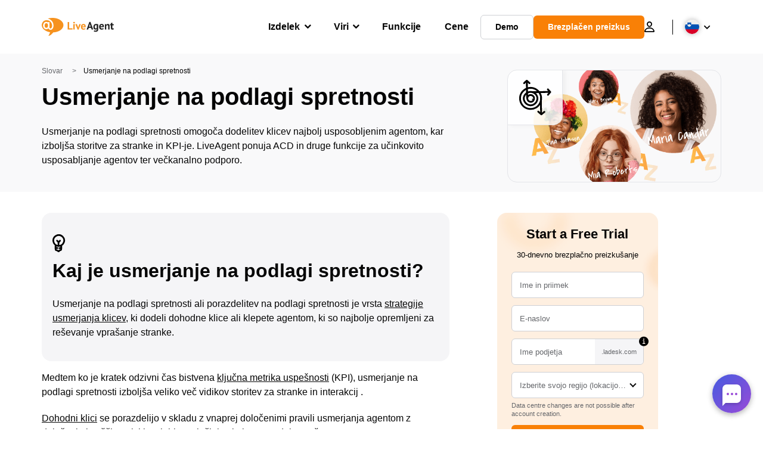

--- FILE ---
content_type: image/svg+xml
request_url: https://www.liveagent.si/wp/urlslab-download/3ef12771d9e0984e181728fe769d7e32/ticket-system.svg
body_size: 2096
content:
<svg xmlns="http://www.w3.org/2000/svg" data-name="Layer 1" viewBox="0 0 250 250"><path d="M96.58 66.56c1.7 0 3.5.2 5.2.3l1.2.1c1.1.1-1.3-.2 0 0 .9.1 1.8.3 2.7.4a86.83 86.83 0 0110 2.7l2.4.9 1.2.5-.6-.2a2 2 0 01.8.4c1.6.7 3.2 1.5 4.7 2.3a72.15 72.15 0 018.8 5.5l1 .8c1.1.8-.8-.6.1.1a21.79 21.79 0 012.1 1.7c1.3 1.1 2.6 2.3 3.9 3.5s2.4 2.5 3.6 3.8c.6.6 1.1 1.3 1.6 1.9a8.74 8.74 0 01.8 1c.1.1.2.3.3.4.5.6-.8-1.1-.2-.2a67.59 67.59 0 015.6 8.7c.8 1.5 1.6 3.1 2.3 4.7.1.2.1.3.2.5.4.9-.2-.3-.2-.4a6.12 6.12 0 00.5 1.2c.3.8.6 1.7.9 2.5a68 68 0 012.6 10.1c.1.4.1.8.2 1.2 0 .2.1.3.1.5.1 1-.1-.4-.1-.5l.3 2.7c.1 1.7.2 3.4.2 5.2s0 3.4-.1 5.2c-.1.8-.1 1.7-.2 2.5 0 .4-.1.8-.1 1.2a.75.75 0 01-.1.5c-.1 1 0 .1.1-.4a92.34 92.34 0 01-2.1 10.2c-.5 1.7-1 3.3-1.6 4.9l-.9 2.4c-.1.2-.1.3-.2.5-.4.9.1-.4.2-.4-.2.4-.4.9-.6 1.3a72.11 72.11 0 01-4.9 9.1c-.9 1.5-1.9 2.9-2.9 4.3-.1.1-.2.3-.3.4l.3-.4c-.3.3-.5.7-.8 1-.6.7-1.1 1.4-1.7 2a62.93 62.93 0 01-7.4 7.2l-1 .8-.4.3c-.8.6.3-.2.4-.3-.7.5-1.4 1.1-2.2 1.6-1.5 1-3 2-4.6 2.9s-3.2 1.7-4.8 2.5l-1.2.6c-.2.1-1.6.7-.7.3l-.7.3-1.4.5a61.92 61.92 0 01-10.4 3c-.8.2-1.7.3-2.6.5l-1.3.2-.6.1c-1.1.2 1.1-.1.3 0-1.8.2-3.6.4-5.4.5a77.89 77.89 0 01-10.8-.2l-2.6-.3s1.3.2.7.1l-.7-.1-1.5-.2c-1.8-.3-3.5-.7-5.3-1.1a50.84 50.84 0 01-5.2-1.5c-.8-.3-1.6-.6-2.5-.9l-1.2-.5c-.4-.2-1.9-.9-.3-.1a77.91 77.91 0 01-9.5-5c-.7-.5-1.5-1-2.2-1.4l-.9-.6-.6-.4c-.2-.1-1.1-.8-.3-.2s-.4-.3-.5-.4l-.8-.7c-.7-.6-1.5-1.2-2.2-1.9a63.88 63.88 0 01-7.1-7.6c-.2-.2-1-1.3-.4-.5s-.3-.4-.4-.5c-.5-.7-1-1.4-1.5-2.2-1-1.4-1.9-2.9-2.8-4.4a40.18 40.18 0 01-2.4-4.6c-.3-.7-.7-1.4-1-2.1-.2-.4-.8-1.9-.1-.2a6.94 6.94 0 01-.5-1.3 81.69 81.69 0 01-3.2-9.9c-.4-1.6-.7-3.3-1-4.9-.1-.8-.3-1.6-.4-2.5.3 1.9 0 .2 0-.2s-.1-.9-.1-1.4a72 72 0 01-.2-10.4c.1-1.7.3-3.3.5-5-.2 1.9 0 .3 0-.2a3.59 3.59 0 01.2-1.1c.2-.9.3-1.9.5-2.8a57.59 57.59 0 013-10c.1-.3.3-.7.4-1-.6 1.7-.1.3 0-.1l1.2-2.4c.8-1.6 1.7-3.2 2.6-4.7a34 34 0 012.8-4.2c.5-.7 1-1.4 1.5-2s-.8 1 .1-.1a14.7 14.7 0 001-1.3 64.66 64.66 0 017.3-7.5c1.3-1.1 2.6-2.2 3.9-3.2-1.3 1.1-.2.2.1-.1l1-.8c.7-.5 1.5-1 2.2-1.6a73.89 73.89 0 019.1-5.2c.8-.4 1.5-.7 2.3-1.1 1.3-.6-.9.4.1 0l1.5-.7c1.6-.6 3.3-1.2 4.9-1.7A68.63 68.63 0 0187.78 67c.8-.1-1.3.2-.5.1l.5-.1 1.3-.1a21.05 21.05 0 012.5-.2 40 40 0 015-.1 6 6 0 000-12 74.85 74.85 0 00-43.5 13.2 77.86 77.86 0 00-29.1 36c-5.6 14.2-6 30.2-2.3 44.9a76.79 76.79 0 0022.8 38.6 76.09 76.09 0 0043.9 18.6 76.49 76.49 0 0045.6-10 74.4 74.4 0 0029.8-33.7 78.87 78.87 0 006-45.7c-2.6-15.1-10.6-29-21.5-39.7a76.28 76.28 0 00-51.7-22.2 6 6 0 100 12z"/><path d="M63.78 15.36l1.5 66.2.8 33c.2 9.9.2 20.1 4.7 29.2 8.2 16.7 32.8 20.7 45.5 6.7a30.15 30.15 0 007.3-25.2c-1.4-8.6-7.7-16.2-15.5-19.9a28.8 28.8 0 00-26.2.1c-6.9 3.1-11 9.2-13.3 16.2-.6 1.8-1.1 3.7-1.6 5.5-.8 3 1 6.7 4.2 7.4a6.1 6.1 0 007.4-4.2 44.44 44.44 0 011.5-5.2 19.45 19.45 0 01.8-2.2c.4-1-.6 1.3-.1.2a11.73 11.73 0 01.5-1.1 9.5 9.5 0 011-1.7c.2-.3.3-.5.5-.8.8-1.2-.8 1-.1.1a16.61 16.61 0 011.3-1.4l.7-.6c.9-.8-1.3.9-.1.1a30.65 30.65 0 013.6-2c-1.7.9-.5.2 0 0l1-.4a19.75 19.75 0 012.6-.8 5 5 0 011.2-.2c.2 0 .5-.1.7-.1-1.5.4-1 .1-.6.1a24.37 24.37 0 012.7-.1 6.6 6.6 0 011.4.1h.5c.8.1-1.3-.2-.6-.1a16.75 16.75 0 012.7.6c.9.3 1.6.5 2.4.8 1 .4-1.3-.6 0 0a9.14 9.14 0 011.4.7c.7.4 1.4.8 2 1.2l.6.4c.8.5-.3-.2-.4-.3.3.3.7.6 1 .9l1.8 1.8c.2.2 1.2 1.4.5.6s.3.4.4.6a15.92 15.92 0 011.3 2.2c.2.4.7 1.8.1.1.2.4.3.8.5 1.3a10.55 10.55 0 01.6 2.4c.1.4.1.8.2 1.2-.4-2-.1-.2 0 .2v2.5a4.87 4.87 0 01-.1 1.2c-.1.4-.1 1 0 0s0 0 0 .2a11.36 11.36 0 01-.6 2.5 3.58 3.58 0 01-.4 1.1c-.2.3-.7 1.8-.3.9a3.53 3.53 0 10-.3.5l-.6 1.2a15 15 0 01-1.5 2.3c-.6.8.9-1.1 0 0a6.47 6.47 0 01-.8.9c-.6.7-1.3 1.3-1.9 1.9s.3-.3.4-.3c-.2.1-.4.3-.6.4s-.7.4-1 .6-.7.4-1 .6-1.8.8-.8.4-.3.1-.5.2c-.4.1-.8.3-1.3.4a24.37 24.37 0 00-2.6.6c.1 0 1.6-.2.6-.1a2 2 0 00-.7.1l-1.2.1a24.37 24.37 0 01-2.7-.1l-.5-.1c-1-.1.5.1.6.1-.4-.1-.9-.1-1.3-.2a19.73 19.73 0 01-2.6-.7c-.4-.1-.7-.3-1.1-.4-1.3-.5 1 .5 0 0-.8-.4-1.6-.8-2.4-1.3a10.54 10.54 0 01-1.1-.7c-.2-.1-.3-.3-.5-.4s1 .8.6.4c-.7-.6-1.3-1.2-2-1.8-.3-.3-.6-.7-.9-1s.4.6.4.6a2.65 2.65 0 00-.5-.6 19.1 19.1 0 01-1.6-2.7 6.11 6.11 0 00-.7-1.4s.4 1.1.2.5c-.1-.2-.2-.5-.3-.7a17.1 17.1 0 01-.9-3c-.2-1-.5-1.9-.6-2.9a6.75 6.75 0 01-.2-1.4c0-.2-.2-1.1 0-.2s0-.3 0-.4c-.5-4.4-.5-8.8-.6-13.2l-.7-30.7-1.4-61.7-.2-7.5c-.1-3.1-2.7-6.1-6-6a5.71 5.71 0 00-6.2 5.7z"/><path d="M223.68 81.36c-16.8.3-33.5.6-50.3 1-10.6.2-21.3.5-31.9.6-8.2.1-16.4.1-24.6-.1-2.1 0-4.2-.1-6.3-.2l-3.3-.1-1.6-.1h-.9c-.9 0 1.8.3.9.1A51.18 51.18 0 0094 81.26a44.17 44.17 0 00-10.3 1.5c-14 3.6-27.1 13.1-34.1 25.8a45 45 0 00-5.8 23.2 50.73 50.73 0 006.4 22.8c7.5 13.6 21.4 24.2 36.8 26.8a47.85 47.85 0 0024.3-2 51.87 51.87 0 0019.6-12.7c10.5-10.8 16.9-26.3 14.9-41.4a47.11 47.11 0 00-8.7-21.9 56.11 56.11 0 00-18.7-15.9 64 64 0 00-11.9-4.7 6 6 0 10-3.2 11.6c1.9.5 3.7 1.1 5.6 1.8l.5.2c1 .4-.3-.1-.4-.2a6.12 6.12 0 001.2.5c.9.4 1.8.8 2.7 1.3a38.22 38.22 0 014.8 2.9l2.1 1.5c.7.5-.3-.2-.4-.3a2.09 2.09 0 00.6.4l1.1.9a44 44 0 013.8 3.7 16.32 16.32 0 011.7 2 8.74 8.74 0 01.8 1c-1.2-1.4 0-.1.2.3a34 34 0 012.8 4.5c.4.7.7 1.4 1.1 2.1.2.4.3.7.5 1.1.3.7-.5-1.2-.2-.5.1.3.2.5.3.8a39.74 39.74 0 011.5 4.9 18.43 18.43 0 01.5 2.5c0 .2.1.3.1.5.2 1-.1-.6-.1-.6a7.72 7.72 0 00.2 1.5 38.44 38.44 0 010 4.8 19.42 19.42 0 01-.2 2.4c0 .4-.1.8-.1 1.1-.1.8.2-1.4.1-.6a2.2 2.2 0 00-.1.8 53.9 53.9 0 01-2.7 9.5c-.4.9.2-.4.2-.5l-.3.6a9.29 9.29 0 01-.5 1l-1.2 2.4a39.92 39.92 0 01-2.7 4.4c-.4.6-.9 1.2-1.4 1.9 0-.1.9-1.2.3-.4l-.4.5-.9 1a39.84 39.84 0 01-3.5 3.6c-.6.6-1.2 1.1-1.9 1.7-.3.2-.6.5-.9.7a2.74 2.74 0 00-.5.4c.3-.3 1-.8.3-.2-1.3 1-2.8 1.9-4.2 2.8s-3.1 1.6-4.6 2.4c.1 0 1.4-.6.5-.2l-.5.2c-.4.1-.7.3-1.1.4a19.75 19.75 0 01-2.6.8 43.71 43.71 0 01-5.2 1.2c-1.3.2 1.1-.1.1 0l-1.2.1c-1 .1-1.9.1-2.8.2a50.68 50.68 0 01-5.5-.3c-1.1-.1 1.5.2 0 0l-1.2-.2-2.7-.6a29.11 29.11 0 01-5-1.6l-1.2-.5c.1 0 1.4.6.5.2l-.5-.2c-.8-.4-1.7-.8-2.5-1.2a39.92 39.92 0 01-4.4-2.7c-.7-.5-1.4-1.1-2.1-1.5.1 0 1.2.9.4.3l-.4-.3c-.4-.3-.8-.7-1.2-1-1.3-1.1-2.5-2.3-3.7-3.5-.6-.6-1.2-1.3-1.7-1.9l-.8-.9c-.6-.8.2.3.3.4a4.23 4.23 0 01-.5-.7 44.82 44.82 0 01-5.2-9l-.2-.5c-.3-.7.5 1.2.2.5a4.87 4.87 0 01-.4-1.1c-.3-.9-.6-1.7-.9-2.6a43.7 43.7 0 01-1.2-4.9 5.85 5.85 0 01-.2-1.3c-.2-1.1.2 1.4 0 .1a24.52 24.52 0 01-.2-2.7 46.88 46.88 0 01.1-5.3c0-.4.1-.8.1-1.2a6.89 6.89 0 01-.1.7c0-.2.1-.5.1-.7.2-.9.3-1.8.5-2.7a39.74 39.74 0 011.5-4.9 1.42 1.42 0 00.2-.6c0 .1-.6 1.4-.2.5.2-.4.3-.7.5-1.1l1.2-2.4a37.42 37.42 0 012.7-4.2c.2-.3.5-.6.7-.9-1 1.5-.2.3.1-.1l1.7-2c1.1-1.2 2.3-2.3 3.5-3.4.6-.5 1.2-1.1 1.9-1.6 1-.8-.9.6-.1 0l1.2-.9c1.3-.9 2.7-1.8 4-2.6a28.94 28.94 0 014.3-2.2 4.18 4.18 0 011-.4c1.2-.5-1.1.4-.2.1s1.5-.6 2.3-.9c1.4-.5 2.8-.9 4.2-1.3.7-.2 1.4-.3 2.1-.5.3-.1.7-.1 1-.2s1.8-.3.6-.1 0 0 .3 0l1.1-.1a28.1 28.1 0 012.9-.1c1 0 2.1.1 3.1.2.3 0 1.7.2.7.1s.6.1.8.2a50.5 50.5 0 007.7.9l6.3.2c7.8.2 15.7.2 23.5.2 9.6-.1 19.1-.3 28.7-.5l43.5-.9 14.2-.3c3.1-.1 6.1-2.7 6-6a6 6 0 00-6-6.1z"/><path d="M158.08 124.26c-.1 14.8-.1 29.6-.1 44.5 0 12.8.1 25.6.2 38.4.1 7.7.1 15.4.2 23.1a6.08 6.08 0 006 6 6.15 6.15 0 006-6c-.1-13.3-.3-26.6-.4-39.9s-.1-26.5-.1-39.7c0-8.8 0-17.6.1-26.4a6 6 0 00-6-6 5.93 5.93 0 00-5.9 6z"/><path d="M141.38 222.16l20.6 17.9c1.8 1.6 5.1 2.6 7.3.9 3.7-2.7 7.2-5.7 10.7-8.7 1.6-1.4 3.2-2.8 4.8-4.1a24.33 24.33 0 012.5-2c.3-.2 1.4-1.1.2-.2.5-.4 1-.7 1.5-1.1a6.73 6.73 0 002.8-3.6 6.13 6.13 0 00-.6-4.6c-1.6-2.5-5.5-4.1-8.2-2.1-3.7 2.7-7.2 5.7-10.7 8.7-1.6 1.4-3.2 2.8-4.8 4.1a24.33 24.33 0 01-2.5 2c-.3.2-1.3 1.1-.2.2-.5.4-1 .7-1.5 1.1l7.3.9-20.58-17.9c-2.4-2.1-6.2-2.5-8.5 0-2.1 2.3-2.6 6.3-.1 8.5zM205.08 75.16l15.5 17.5v-8.5l-14.8 18a6.9 6.9 0 00-1.8 4.2 5.6 5.6 0 001.8 4.2c2.2 2 6.4 2.6 8.5 0l14.8-18a6.3 6.3 0 000-8.5l-15.5-17.5a6.1 6.1 0 00-8.5 0 6.43 6.43 0 000 8.6zM56.18 34l8.6-8.1 4.3-4c.7-.6 1.4-1.3 2.1-1.9.4-.3.4-.2-.1 0a2.77 2.77 0 01-1.3.3L69 20a3.29 3.29 0 01-1.3-.7c.3.1.8.7 1 .9l2.2 2 4.3 4 8.6 8c2.3 2.1 6.2 2.5 8.5 0s2.5-6.2 0-8.5l-9.7-9-4.8-4.5c-2.3-2.1-4.6-4.1-7.9-4-2.9 0-5.3 1.6-7.4 3.5l-5 4.7-9.7 9.1a6.1 6.1 0 000 8.5 6 6 0 008.4 0z"/></svg>
